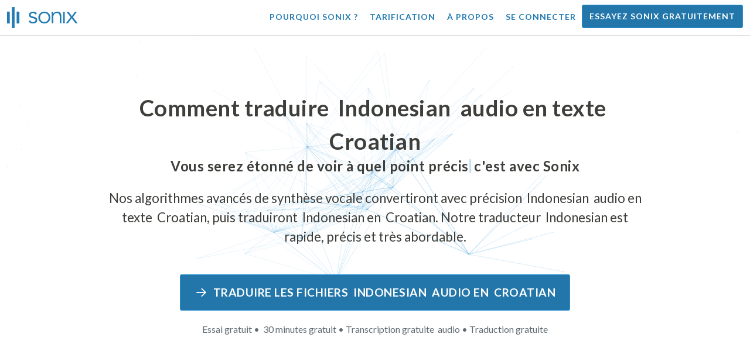

--- FILE ---
content_type: text/html; charset=utf-8
request_url: https://sonix.ai/fr/how-to-translate-indonesian-audio-to-croatian-text
body_size: 11861
content:
<!DOCTYPE html><html lang="fr"><head><title>Traduire  Indonesian  Audio en texte  Croatian | Traduction de haute qualité | Sonix</title><script>window.dataLayer = window.dataLayer || [];
dataLayer.push({'userId': ''});
dataLayer.push({'sonixId': ''});
dataLayer.push({'sonixIsCustomer': ''});</script><script>(function(w,d,s,l,i){w[l]=w[l]||[];w[l].push({'gtm.start': new Date().getTime(),event:'gtm.js'});var f=d.getElementsByTagName(s)[0], j=d.createElement(s),dl=l!='dataLayer'?'&l='+l:'';j.async=true;j.src= 'https://www.googletagmanager.com/gtm.js?id='+i+dl;f.parentNode.insertBefore(j,f); })(window,document,'script','dataLayer','GTM-TLWL6QS');</script><script>// Push pageview event after GTM loads
dataLayer.push({
  'event': 'page_view',
  'page_path': window.location.pathname,
  'page_title': document.title,
  'page_location': window.location.href
});</script><meta charset="utf-8" /><meta content="width=device-width, initial-scale=1, minimum-scale=1, shrink-to-fit=no" name="viewport" /><meta content="#237bb3" name="theme-color" /><meta content="Enfin, vous pouvez traduire rapidement  Indonesian  audio en texte  Croatian sans sacrifier la qualité. ✓ Cliquez pour découvrir ce que des millions d&#39;utilisateurs satisfaits de Sonix savent déjà." name="description" /><meta content="on" http-equiv="x-dns-prefetch-control" /><link href="//ajax.googleapis.com" rel="dns-prefetch" /><link href="//fonts.googleapis.com" rel="dns-prefetch" /><link href="//cdnjs.cloudflare.com" rel="dns-prefetch" /><link href="//www.googletagmanager.com" rel="dns-prefetch" /><link href="https://sonix.ai/fr/how-to-translate-indonesian-audio-to-croatian-text" rel="canonical" /><link href="https://sonix.ai/how-to-translate-indonesian-audio-to-croatian-text" hreflang="x-default" rel="alternate" /><link href="https://sonix.ai/how-to-translate-indonesian-audio-to-croatian-text" hreflang="en" rel="alternate" /><link href="https://sonix.ai/es/how-to-translate-indonesian-audio-to-croatian-text" hreflang="es" rel="alternate" /><link href="https://sonix.ai/de/how-to-translate-indonesian-audio-to-croatian-text" hreflang="de" rel="alternate" /><link href="https://sonix.ai/fr/how-to-translate-indonesian-audio-to-croatian-text" hreflang="fr" rel="alternate" /><link href="https://sonix.ai/ru/how-to-translate-indonesian-audio-to-croatian-text" hreflang="ru" rel="alternate" /><link href="https://sonix.ai/pt/how-to-translate-indonesian-audio-to-croatian-text" hreflang="pt" rel="alternate" /><link href="https://sonix.ai/nl/how-to-translate-indonesian-audio-to-croatian-text" hreflang="nl" rel="alternate" /><link href="https://sonix.ai/zh/how-to-translate-indonesian-audio-to-croatian-text" hreflang="zh" rel="alternate" /><link href="https://sonix.ai/tr/how-to-translate-indonesian-audio-to-croatian-text" hreflang="tr" rel="alternate" /><link href="https://sonix.ai/da/how-to-translate-indonesian-audio-to-croatian-text" hreflang="da" rel="alternate" /><link href="https://sonix.ai/ja/how-to-translate-indonesian-audio-to-croatian-text" hreflang="ja" rel="alternate" /><meta content="Traduire  Indonesian  Audio en texte  Croatian | Traduction de haute qualité | Sonix" itemprop="name" /><meta content="Enfin, vous pouvez traduire rapidement  Indonesian  audio en texte  Croatian sans sacrifier la qualité. ✓ Cliquez pour découvrir ce que des millions d&#39;utilisateurs satisfaits de Sonix savent déjà." itemprop="description" /><meta content="https://sonix.ai/sonix-share-image.jpg" itemprop="image" /><meta content="summary" name="twitter:card" /><meta content="@trysonix" name="twitter:site" /><meta content="Traduire  Indonesian  Audio en texte  Croatian | Traduction de haute qualité | Sonix" name="twitter:title" /><meta content="Enfin, vous pouvez traduire rapidement  Indonesian  audio en texte  Croatian sans sacrifier la qualité. ✓ Cliquez pour découvrir ce que des millions d&#39;utilisateurs satisfaits de Sonix savent déjà." name="twitter:description" /><meta content="@trysonix" name="twitter:creator" /><meta content="https://sonix.ai/sonix-share-image.jpg" name="twitter:image:src" /><meta content="Traduire  Indonesian  Audio en texte  Croatian | Traduction de haute qualité | Sonix" property="og:title" /><meta content="article" property="og:type" /><meta content="https://sonix.ai/fr/how-to-translate-indonesian-audio-to-croatian-text" property="og:url" /><meta content="https://sonix.ai/sonix-share-image.jpg" property="og:image" /><meta content="https://sonix.ai/sonix-share-image.jpg" property="og:image:secure_url" /><meta content="Enfin, vous pouvez traduire rapidement  Indonesian  audio en texte  Croatian sans sacrifier la qualité. ✓ Cliquez pour découvrir ce que des millions d&#39;utilisateurs satisfaits de Sonix savent déjà." property="og:description" /><meta content="Sonix" property="og:site_name" /><meta content="fr" property="og:locale" /><meta content="1013691755439806" property="fb:admins" /><script src="//d2wy8f7a9ursnm.cloudfront.net/v4/bugsnag.min.js"></script><script>window.bugsnagClient = bugsnag({
  apiKey: '93e57eeb3b18542fed46e12c5b7cd686',
  appVersion: '1.1',
  user: {"id":null,"name":null,"email":null}
})</script><script>/*! loadCSS. [c]2017 Filament Group, Inc. MIT License */
/* This file is meant as a standalone workflow for
- testing support for link[rel=preload]
- enabling async CSS loading in browsers that do not support rel=preload
- applying rel preload css once loaded, whether supported or not.
*/
(function (w) {
  "use strict";
  // rel=preload support test
  if (!w.loadCSS) {
    w.loadCSS = function () {
    };
  }
  // define on the loadCSS obj
  var rp = loadCSS.relpreload = {};
  // rel=preload feature support test
  // runs once and returns a function for compat purposes
  rp.support = (function () {
    var ret;
    try {
      ret = w.document.createElement("link").relList.supports("preload");
    } catch (e) {
      ret = false;
    }
    return function () {
      return ret;
    };
  })();

  // if preload isn't supported, get an asynchronous load by using a non-matching media attribute
  // then change that media back to its intended value on load
  rp.bindMediaToggle = function (link) {
    // remember existing media attr for ultimate state, or default to 'all'
    var finalMedia = link.media || "all";

    function enableStylesheet() {
      // unbind listeners
      if (link.addEventListener) {
        link.removeEventListener("load", enableStylesheet);
      } else if (link.attachEvent) {
        link.detachEvent("onload", enableStylesheet);
      }
      link.setAttribute("onload", null);
      link.media = finalMedia;
    }

    // bind load handlers to enable media
    if (link.addEventListener) {
      link.addEventListener("load", enableStylesheet);
    } else if (link.attachEvent) {
      link.attachEvent("onload", enableStylesheet);
    }

    // Set rel and non-applicable media type to start an async request
    // note: timeout allows this to happen async to let rendering continue in IE
    setTimeout(function () {
      link.rel = "stylesheet";
      link.media = "only x";
    });
    // also enable media after 3 seconds,
    // which will catch very old browsers (android 2.x, old firefox) that don't support onload on link
    setTimeout(enableStylesheet, 3000);
  };

  // loop through link elements in DOM
  rp.poly = function () {
    // double check this to prevent external calls from running
    if (rp.support()) {
      return;
    }
    var links = w.document.getElementsByTagName("link");
    for (var i = 0; i < links.length; i++) {
      var link = links[i];
      // qualify links to those with rel=preload and as=style attrs
      if (link.rel === "preload" && link.getAttribute("as") === "style" && !link.getAttribute("data-loadcss")) {
        // prevent rerunning on link
        link.setAttribute("data-loadcss", true);
        // bind listeners to toggle media back
        rp.bindMediaToggle(link);
      }
    }
  };

  // if unsupported, run the polyfill
  if (!rp.support()) {
    // run once at least
    rp.poly();

    // rerun poly on an interval until onload
    var run = w.setInterval(rp.poly, 500);
    if (w.addEventListener) {
      w.addEventListener("load", function () {
        rp.poly();
        w.clearInterval(run);
      });
    } else if (w.attachEvent) {
      w.attachEvent("onload", function () {
        rp.poly();
        w.clearInterval(run);
      });
    }
  }


  // commonjs
  if (typeof exports !== "undefined") {
    exports.loadCSS = loadCSS;
  }
  else {
    w.loadCSS = loadCSS;
  }
}(typeof global !== "undefined" ? global : this) );</script><script src="https://kit.fontawesome.com/ab8a76ed57.js" crossorigin="anonymous" async="async"></script><script>WebFontConfig = {
  google: { families: ['Lato:300,400,700', 'Roboto+Mono:400,700&display=swap'] }
};
(function(d) {
  var wf = d.createElement('script'), s = d.scripts[0];
  wf.src = 'https://ajax.googleapis.com/ajax/libs/webfont/1.6.26/webfont.js';
  wf.async = true;
  s.parentNode.insertBefore(wf, s);
})(document);</script><link href="/apple-touch-icon.png?v=7k4vWN7x9l" rel="apple-touch-icon" sizes="180x180" /><link href="/favicon-32x32.png?v=7k4vWN7x9l" rel="icon" sizes="32x32" type="image/png" /><link href="/favicon-16x16.png?v=7k4vWN7x9l" rel="icon" sizes="16x16" type="image/png" /><link href="/site.webmanifest?v=7k4vWN7x9l" rel="manifest" /><link color="#2276aa" href="/safari-pinned-tab.svg?v=7k4vWN7x9l" rel="mask-icon" /><link href="/favicon.ico?v=7k4vWN7x9l" rel="shortcut icon" /><meta content="Sonix" name="apple-mobile-web-app-title" /><meta content="Sonix" name="application-name" /><meta content="#2276aa" name="msapplication-TileColor" /><meta content="#ffffff" name="theme-color" /><link rel="stylesheet" href="/packs/css/corp-392b3191.css" media="screen" /><script src="/packs/js/corp-894ebef45500e496bcf6.js"></script><script async="" src="https://accounts.google.com/gsi/client"></script></head><body id="page--top"><noscript><iframe height="0" src="https://www.googletagmanager.com/ns.html?id=GTM-TLWL6QS" style="display:none;visibility:hidden" width="0"></iframe></noscript><div class="fixed-top corp-top"><nav class="navbar navbar-expand-md navbar-blue" role="navigation"><div class="container-fluid"><a class="navbar-brand" href="/?locale=fr"><img width="121px" height="36px" style="max-height: 2.25rem;" alt="Sonix Home | Transcrire automatiquement votre audio et vidéo avec la dernière technologie d&#39;intelligence artificielle" src="/packs/media/images/brand/sonix-logo-corp-blue-e410f51ea5d828c873016d7e925b9386.svg" /></a><button aria-controls="navbarNavDropdown" aria-expanded="false" aria-label="Toggle navigation" class="navbar-toggler navbar-toggler-right" data-bs-target="#navbarNavDropdown" data-bs-toggle="collapse" type="button"><span class="navbar-toggler-icon"></span></button><div class="collapse navbar-collapse" id="navbarNavDropdown"><ul class="navbar-nav"></ul><ul class="navbar-nav ms-auto"><li class="nav-item"><a class="nav-link" href="/fr/features">Pourquoi Sonix ?</a></li><li class="nav-item"><a class="nav-link" href="/fr/pricing">Tarification</a></li><li class="nav-item"><a class="nav-link" href="/fr/about">À propos</a></li><li class="nav-item"><a class="nav-link me-2" href="/accounts/sign_in?locale=fr">Se connecter</a></li><li class="nav-item"><a class="nav-link btn btn-cta" href="/accounts/sign_up?locale=fr">Essayez Sonix gratuitement</a></li></ul></div></div></nav></div><header><canvas class="sonix-dots"></canvas><div class="container fluid"><div class="row justify-content-center"><div class="col-sm-12 col-md-10"><div class="header--headline"><h2 class="cd-headline letters type mb-4 font--sans-serif"><span class="text--size-2400rem">Comment traduire  Indonesian  audio en texte  Croatian</span><br />Vous serez étonné de voir à quel point&nbsp;<span class="cd-words-wrapper"><b class="is-visible">&#32;jeûne</b><b>&#32;précis</b><b>&#32;abordable</b><b>&#32;facile</b><b>&#32;simple</b></span>&nbsp;c&#39;est avec Sonix</h2><p class="mb-4 text--size-1400rem">Nos algorithmes avancés de synthèse vocale convertiront avec précision  Indonesian  audio en texte  Croatian, puis traduiront  Indonesian en  Croatian. Notre traducteur  Indonesian est rapide, précis et très abordable.</p><div class="pt-4"><a class="btn btn-primary mb-1 py-3 px-4" href=""><span class="d-block text--size-1200rem"><i class="far fa-fw fa-arrow-right me-2"></i>Traduire les fichiers  Indonesian  audio en  Croatian</span></a><p class="d-block text--color-meta-dark text--size-1000rem mt-3">Essai gratuit •  30 minutes gratuit • Transcription gratuite  audio • Traduction gratuite</p></div></div></div></div></div></header><main><section class="section--box-shadow-none"><div class="container"><div class="row"><div class="col-sm-12"><div class="divider--title"><div class="divider--line"></div><div class="divider--title-content"><h1>Traduire  Indonesian  audio en texte  Croatian</h1></div><div class="divider--line"></div></div></div></div><div class="row justify-content-around mb-5"><div class="col-sm-12 col-md-6 col-lg-7 d-flex"><div class="align-self-center"><h2 class="font-style-h1 my-4 text--weight-700">Quatre étapes simples avec le convertisseur Sonix  Indonesian -to- Croatian  audio :</h2><ol><li class="ps-3"><h3>Téléchargez votre fichier  Indonesian  audio</h3><p>Commencez à traduire  Indonesian  audio en  Croatian en téléchargeant votre fichier  Indonesian  audio sur Sonix. Vous recevrez une transcription textuelle en  Indonesian en quelques minutes, en fonction de la longueur de votre fichier. Sonix prend en charge de nombreux formats de fichiers audio populaires.&nbsp;<a class="text--color" href="https://sonix.ai/?locale=fr">Sonix prend en charge de nombreux formats de fichiers  audio populaires.</a></p></li><li class="ps-3"><h3>Polissez la transcription du texte  Indonesian</h3><p>Passez quelques minutes dans notre puissant éditeur en ligne à nettoyer la transcription de  Indonesian automatiquement transcrite. Cela améliorera considérablement la précision de votre future traduction  Indonesian -to- Croatian. Le processus de traduction vocale devient plus précis grâce à cette simple étape.&nbsp;</p></li><li class="ps-3"><h3>Sélectionnez  Croatian dans le menu « Traduction »</h3><p>Nos modèles linguistiques avancés créeront rapidement une transcription en  Croatian pour vous en quelques minutes. Il prendra votre  Indonesian  audio, le convertira en texte  Croatian et vous fournira une transcription traduite que vous pourrez consulter et consulter avant de la télécharger. Traduisez rapidement les enregistrements vocaux grâce à une transcription qui capture avec précision votre message à chaque fois.&nbsp;</p></li><li class="ps-3"><h3>Peaufinez votre transcription finale de  Croatian</h3><p>Après avoir traduit un enregistrement  Indonesian en texte  Croatian, notre puissant éditeur vous aidera à nettoyer rapidement votre nouvelle transcription  Croatian grâce à notre affichage côte à côte. Cliquez sur l&#39;icône en forme de globe pour afficher la transcription originale de  Indonesian à côté de la transcription  Croatian récemment traduite. Cela vous permettra de parcourir rapidement le texte de notre site et de trouver les problèmes que vous pouvez résoudre, pour obtenir un excellent résultat final que vous pourrez télécharger immédiatement sur votre appareil.&nbsp;</p></li></ol></div></div><div class="col-sm-12 col-md-6 col-lg-5"><div class="img-fluid px-5 px-md-0 py-5"><object aria-label="Animation : Sonix traduit automatiquement vos transcriptions en  %{language_count} + langues. Traduction rapide, précise et abordable." data="/packs/media/images/corp/illustrations/homepage/sonix-svganimate-translation-90d21ce2a8cbffdd7a8e7a236b605792.svg" id="animatesvg-translation" onload="translationSvgLoaded()" type="image/svg+xml"></object></div><script>function translationSvgLoaded() {
  anime({
    targets: Array.from(document.getElementById("animatesvg-translation").contentDocument.querySelectorAll(".animate line, .animate path")),
    strokeDashoffset: [anime.setDashoffset, 0],
    easing: 'easeInOutSine',
    duration: 600,
    delay: function (el, i) {
      return i * 100
    },
    direction: 'alternate',
    endDelay: 200,
    loop: true
  });
}</script></div></div></div><div class="container section--article mb-5"><div class="row"><div class="col-sm-12"><div class="divider--title"><div class="divider--line"></div><div class="divider--title-content"><h2>Questions fréquemment posées :  Indonesian -to- Croatian</h2></div><div class="divider--line"></div></div></div></div><div class="row justify-content-around"><div class="col-sm-12 col-md-6 col-lg-7 d-flex"><div class="align-self-center"><h3>Quels sont les avantages de traduire  Indonesian  audio en  Croatian ?</h3><p>La traduction audio peut être utilisée pour traduire de  Indonesian vers  Croatian, ainsi que de toute autre langue vers  Croatian. La traduction audio peut vous permettre d&#39;apprendre des langues en écoutant sans avoir à lire. Essentiellement, vous entendez les locuteurs natifs parler la langue au lieu de simplement la lire comme s&#39;il s&#39;agissait d&#39;une traduction audio en direct d&#39;un locuteur parlant couramment. Lorsque vous utilisez Sonix pour traduire des fichiers audio de l&#39;espagnol vers l&#39;anglais, cela rationalise l&#39;ensemble du processus.</p><p>Avec la traduction  Indonesian -to- Croatian translation  audio à portée de main, vous pouvez éliminer efficacement les barrières linguistiques, améliorant ainsi votre compréhension et votre fluidité. C&#39;est un avantage important de la traduction de  Indonesian  audio en  Croatian si vous ne maîtrisez pas bien la forme écrite d&#39;une langue mais souhaitez mieux la comprendre.</p><p>L&#39;utilisation des outils de Sonix pour traduire  Indonesian en  Croatian  audio vous permettra d&#39;apprendre de nouvelles phrases tout en continuant à développer vos compétences en traduction. En même temps, il vous offrira une expérience rapide et pratique, en produisant une traduction  Indonesian -to- Croatian  audio de haute qualité en une fraction du temps qu&#39;il faudrait pour travailler avec des traducteurs. Vous pouvez également utiliser Sonix si vous avez besoin d&#39;un traducteur vocal  Indonesian -to- Croatian facile à utiliser pour votre enregistrement  audio. Il offre une expérience riche en fonctionnalités qui produira une traduction de qualité supérieure d&#39;une conversation ou d&#39;un discours en un instant.</p><h3>Pourquoi utiliser un service de traduction  audio professionnel tel que Sonix ?</h3><p>Déterminer comment convertir  Indonesian en texte  Croatian peut s&#39;avérer difficile, en particulier lorsqu&#39;il existe des expressions idiomatiques ou des expressions vocales dans la langue d&#39;origine que vous ne trouverez peut-être pas dans un dictionnaire. Pour être en mesure de créer une traduction précise et facile à suivre du mot prononcé, il est important que vous sachiez comment analyser, décoder et traduire l&#39;audio. L&#39;utilisation d&#39;un traducteur audio professionnel  Croatian tel que Sonix vous permet de mieux comprendre la voix à traduire et de créer ainsi un contenu de meilleure qualité. L&#39;utilisation d&#39;un traducteur  audio riche en fonctionnalités pour  Indonesian -to- Croatian garantit également que la traduction sera correcte et préservera l&#39;intégrité de l&#39;audio d&#39;origine.</p><p>Si vous souhaitez traduire  Indonesian - Croatian  audio, Sonix vous fournira un moyen éprouvé d&#39;obtenir des traductions de qualité de manière constante. Vous aurez accès à une liste d&#39;outils qui vous aideront à traduire rapidement  audio de  Indonesian vers  Croatian, accélérant ainsi votre travail. De plus, nous facilitons l&#39;enregistrement et le téléchargement du texte traduit sur votre ordinateur. Notre système apprend en permanence à mieux écouter vos conversations réelles et à comprendre les habitudes de parole afin de rendre vos résultats aussi précis que possible. Si vous recherchez le meilleur outil pour traduire avec précision  audio à chaque fois du texte  Indonesian en  Croatian texte, Sonix est la solution.</p><h3>Combien de temps faut-il pour traduire  Indonesian en texte  Croatian ?</h3><p>Alors, combien de temps faudra-t-il pour traduire  Indonesian en  Croatian  audio ? Le processus de traduction réel de  audio est simple et rapide. Pour traduire  Indonesian en  Croatian, il vous suffit de télécharger le fichier  audio que vous souhaitez traduire sur le site Web de Sonix, et votre traduction terminée sera créée rapidement. Cependant, il est important de garder à l&#39;esprit que la durée exacte de la transcription dépend de la qualité et de la durée du fichier  audio que vous chargez sur notre système. Une fois que vous aurez commencé, vous verrez rapidement à quelle vitesse le logiciel fonctionne lorsqu&#39;il s&#39;agit de  audio de différentes longueurs. Rassurez-vous, quel que soit le  audio, notre traducteur  Indonesian peut le gérer !</p><h3>Sonix dispose-t-il d&#39;outils d&#39;édition et de polissage ?</h3><p>Oui, Sonix propose une suite complète d&#39;outils d&#39;édition et de polissage pour transcrire  audio à partir de différentes langues. Nos services de traduction et nos outils de transcription sont particulièrement utiles pour traduire des fichiers  audio de  Indonesian vers  Croatian et dans d&#39;autres langues avec une meilleure précision. Notre puissante plateforme de traduction  Indonesian -to- Croatian  audio constitue une solution polyvalente répondant à vos besoins de traduction.</p></div></div></div></div><div class="container py-5"><div class="row justify-content-center"><div class="col-sm-12 divider--title"><div class="divider--line"></div><div class="divider--title-content"><h2>Transcrivez les fichiers  Indonesian  audio puis traduisez-les en  Croatian&#32;<img draggable="false" title=":rocket:" alt="🚀" src="https://cdnjs.cloudflare.com/ajax/libs/twemoji/11.1.0/2/svg/1f680.svg" class="emoji"></h2></div><div class="divider--line"></div></div><div class="col-sm-12 col-md-8 text-center my-4"><p class="text--size-1100rem">Sonix transcrit et traduit automatiquement vos fichiers audio/vidéo en  53+ langues. Recherchez, modifiez et partagez facilement vos fichiers multimédia.&nbsp;Sonix dispose d'un traducteur avancé  Indonesian  audio classé comme la meilleure plateforme de traduction en  2026, permettant aux utilisateurs de transcrire rapidement  Indonesian en  Croatian. Vous devez choisir le logiciel Sonix pour traduire  Indonesian  audio en texte  Croatian.&nbsp;Rapide, précis et abordable. Des millions d&#39;utilisateurs de partout dans le monde.</p><div class="py-3"><a class="btn btn-primary mb-1 py-3" href="/accounts/sign_up?locale=fr"><span class="d-block text--size-1200rem"><i class="far fa-fw fa-arrow-right me-2"></i>Traduisez les fichiers  Indonesian  audio vers  Croatian dès aujourd&#39;hui</span></a><p class="d-block">Essai gratuit •  30 minutes gratuit •  Audio transcription et traduction incluses</p></div></div></div></div><div class="container mb-5"><div class="row"><div class="col-sm-12"><div class="divider--title"><div class="divider--line"></div><div class="divider--title-content"><h2>Sonix traduit également  Indonesian  audio dans de nombreuses autres langues&nbsp;<img draggable="false" title=":speech_balloon:" alt="💬" src="https://cdnjs.cloudflare.com/ajax/libs/twemoji/11.1.0/2/svg/1f4ac.svg" class="emoji"></h2></div><div class="divider--line"></div></div></div></div><div class="row"><div class="col-sm-12 py-3"><div class="row row-cols-2 row-cols-lg-4 g-2 g-lg-3"><div class="col"><div class="card p-2"><a class="text--color text--weight-700" title="Comment traduire rapidement et précisément votre  Indonesian  audio en  Arabic avec Sonix" href="/fr/how-to-translate-indonesian-audio-to-arabic-text">Arabic<i class="flag-icon ms-2 shadow--box-sm flag-icon-arableague"></i></a></div></div><div class="col"><div class="card p-2"><a class="text--color text--weight-700" title="Comment traduire rapidement et précisément votre  Indonesian  audio en  Belarusian avec Sonix" href="/fr/how-to-translate-indonesian-audio-to-belarusian-text">Belarusian<i class="flag-icon ms-2 shadow--box-sm flag-icon-by"></i></a></div></div><div class="col"><div class="card p-2"><a class="text--color text--weight-700" title="Comment traduire rapidement et précisément votre  Indonesian  audio en  Bulgarian avec Sonix" href="/fr/how-to-translate-indonesian-audio-to-bulgarian-text">Bulgarian<i class="flag-icon ms-2 shadow--box-sm flag-icon-bg"></i></a></div></div><div class="col"><div class="card p-2"><a class="text--color text--weight-700" title="Comment traduire rapidement et précisément votre  Indonesian  audio en  Bengali avec Sonix" href="/fr/how-to-translate-indonesian-audio-to-bengali-text">Bengali<i class="flag-icon ms-2 shadow--box-sm flag-icon-bd"></i><i class="flag-icon ms-2 shadow--box-sm flag-icon-in"></i></a></div></div><div class="col"><div class="card p-2"><a class="text--color text--weight-700" title="Comment traduire rapidement et précisément votre  Indonesian  audio en  Catalan avec Sonix" href="/fr/how-to-translate-indonesian-audio-to-catalan-text">Catalan<i class="flag-icon ms-2 shadow--box-sm flag-icon-es-ct"></i></a></div></div><div class="col"><div class="card p-2"><a class="text--color text--weight-700" title="Comment traduire rapidement et précisément votre  Indonesian  audio en  Czech avec Sonix" href="/fr/how-to-translate-indonesian-audio-to-czech-text">Czech<i class="flag-icon ms-2 shadow--box-sm flag-icon-cz"></i></a></div></div><div class="col"><div class="card p-2"><a class="text--color text--weight-700" title="Comment traduire rapidement et précisément votre  Indonesian  audio en  Welsh avec Sonix" href="/fr/how-to-translate-indonesian-audio-to-welsh-text">Welsh<i class="flag-icon ms-2 shadow--box-sm flag-icon-gb-wls"></i></a></div></div><div class="col"><div class="card p-2"><a class="text--color text--weight-700" title="Comment traduire rapidement et précisément votre  Indonesian  audio en  Danish avec Sonix" href="/fr/how-to-translate-indonesian-audio-to-danish-text">Danish<i class="flag-icon ms-2 shadow--box-sm flag-icon-dk"></i></a></div></div><div class="col"><div class="card p-2"><a class="text--color text--weight-700" title="Comment traduire rapidement et précisément votre  Indonesian  audio en  German avec Sonix" href="/fr/how-to-translate-indonesian-audio-to-german-text">German<i class="flag-icon ms-2 shadow--box-sm flag-icon-de"></i></a></div></div><div class="col"><div class="card p-2"><a class="text--color text--weight-700" title="Comment traduire rapidement et précisément votre  Indonesian  audio en  Greek avec Sonix" href="/fr/how-to-translate-indonesian-audio-to-greek-text">Greek<i class="flag-icon ms-2 shadow--box-sm flag-icon-gr"></i></a></div></div><div class="col"><div class="card p-2"><a class="text--color text--weight-700" title="Comment traduire rapidement et précisément votre  Indonesian  audio en  English avec Sonix" href="/fr/how-to-translate-indonesian-audio-to-english-text">English<i class="flag-icon ms-2 shadow--box-sm flag-icon-us"></i><i class="flag-icon ms-2 shadow--box-sm flag-icon-gb"></i><i class="flag-icon ms-2 shadow--box-sm flag-icon-au"></i><i class="flag-icon ms-2 shadow--box-sm flag-icon-ca"></i></a></div></div><div class="col"><div class="card p-2"><a class="text--color text--weight-700" title="Comment traduire rapidement et précisément votre  Indonesian  audio en  Spanish avec Sonix" href="/fr/how-to-translate-indonesian-audio-to-spanish-text">Spanish<i class="flag-icon ms-2 shadow--box-sm flag-icon-es"></i><i class="flag-icon ms-2 shadow--box-sm flag-icon-mx"></i><i class="flag-icon ms-2 shadow--box-sm flag-icon-ar"></i><i class="flag-icon ms-2 shadow--box-sm flag-icon-co"></i></a></div></div><div class="col"><div class="card p-2"><a class="text--color text--weight-700" title="Comment traduire rapidement et précisément votre  Indonesian  audio en  Estonian avec Sonix" href="/fr/how-to-translate-indonesian-audio-to-estonian-text">Estonian<i class="flag-icon ms-2 shadow--box-sm flag-icon-ee"></i></a></div></div><div class="col"><div class="card p-2"><a class="text--color text--weight-700" title="Comment traduire rapidement et précisément votre  Indonesian  audio en  Basque avec Sonix" href="/fr/how-to-translate-indonesian-audio-to-basque-text">Basque<i class="flag-icon ms-2 shadow--box-sm flag-icon-es"></i></a></div></div><div class="col"><div class="card p-2"><a class="text--color text--weight-700" title="Comment traduire rapidement et précisément votre  Indonesian  audio en  Persian avec Sonix" href="/fr/how-to-translate-indonesian-audio-to-persian-text">Persian<i class="flag-icon ms-2 shadow--box-sm flag-icon-ir"></i></a></div></div><div class="col"><div class="card p-2"><a class="text--color text--weight-700" title="Comment traduire rapidement et précisément votre  Indonesian  audio en  Finnish avec Sonix" href="/fr/how-to-translate-indonesian-audio-to-finnish-text">Finnish<i class="flag-icon ms-2 shadow--box-sm flag-icon-fi"></i></a></div></div><div class="col"><div class="card p-2"><a class="text--color text--weight-700" title="Comment traduire rapidement et précisément votre  Indonesian  audio en  French avec Sonix" href="/fr/how-to-translate-indonesian-audio-to-french-text">French<i class="flag-icon ms-2 shadow--box-sm flag-icon-fr"></i><i class="flag-icon ms-2 shadow--box-sm flag-icon-ca"></i></a></div></div><div class="col"><div class="card p-2"><a class="text--color text--weight-700" title="Comment traduire rapidement et précisément votre  Indonesian  audio en  Hebrew avec Sonix" href="/fr/how-to-translate-indonesian-audio-to-hebrew-text">Hebrew<i class="flag-icon ms-2 shadow--box-sm flag-icon-il"></i></a></div></div><div class="col"><div class="card p-2"><a class="text--color text--weight-700" title="Comment traduire rapidement et précisément votre  Indonesian  audio en  Hindi avec Sonix" href="/fr/how-to-translate-indonesian-audio-to-hindi-text">Hindi<i class="flag-icon ms-2 shadow--box-sm flag-icon-in"></i></a></div></div><div class="col"><div class="card p-2"><a class="text--color text--weight-700" title="Comment traduire rapidement et précisément votre  Indonesian  audio en  Croatian avec Sonix" href="/fr/how-to-translate-indonesian-audio-to-croatian-text">Croatian<i class="flag-icon ms-2 shadow--box-sm flag-icon-hr"></i></a></div></div><div class="col"><div class="card p-2"><a class="text--color text--weight-700" title="Comment traduire rapidement et précisément votre  Indonesian  audio en  Hungarian avec Sonix" href="/fr/how-to-translate-indonesian-audio-to-hungarian-text">Hungarian<i class="flag-icon ms-2 shadow--box-sm flag-icon-hu"></i></a></div></div><div class="col"><div class="card p-2"><a class="text--color text--weight-700" title="Comment traduire rapidement et précisément votre  Indonesian  audio en  Armenian avec Sonix" href="/fr/how-to-translate-indonesian-audio-to-armenian-text">Armenian<i class="flag-icon ms-2 shadow--box-sm flag-icon-am"></i></a></div></div><div class="col"><div class="card p-2"><a class="text--color text--weight-700" title="Comment traduire rapidement et précisément votre  Indonesian  audio en  Italian avec Sonix" href="/fr/how-to-translate-indonesian-audio-to-italian-text">Italian<i class="flag-icon ms-2 shadow--box-sm flag-icon-it"></i></a></div></div><div class="col"><div class="card p-2"><a class="text--color text--weight-700" title="Comment traduire rapidement et précisément votre  Indonesian  audio en  Japanese avec Sonix" href="/fr/how-to-translate-indonesian-audio-to-japanese-text">Japanese<i class="flag-icon ms-2 shadow--box-sm flag-icon-jp"></i></a></div></div><div class="col"><div class="card p-2"><a class="text--color text--weight-700" title="Comment traduire rapidement et précisément votre  Indonesian  audio en  Korean avec Sonix" href="/fr/how-to-translate-indonesian-audio-to-korean-text">Korean<i class="flag-icon ms-2 shadow--box-sm flag-icon-kr"></i></a></div></div><div class="col"><div class="card p-2"><a class="text--color text--weight-700" title="Comment traduire rapidement et précisément votre  Indonesian  audio en  Lithuanian avec Sonix" href="/fr/how-to-translate-indonesian-audio-to-lithuanian-text">Lithuanian<i class="flag-icon ms-2 shadow--box-sm flag-icon-lt"></i></a></div></div><div class="col"><div class="card p-2"><a class="text--color text--weight-700" title="Comment traduire rapidement et précisément votre  Indonesian  audio en  Latvian avec Sonix" href="/fr/how-to-translate-indonesian-audio-to-latvian-text">Latvian<i class="flag-icon ms-2 shadow--box-sm flag-icon-lv"></i></a></div></div><div class="col"><div class="card p-2"><a class="text--color text--weight-700" title="Comment traduire rapidement et précisément votre  Indonesian  audio en  Mongolian avec Sonix" href="/fr/how-to-translate-indonesian-audio-to-mongolian-text">Mongolian<i class="flag-icon ms-2 shadow--box-sm flag-icon-mn"></i></a></div></div><div class="col"><div class="card p-2"><a class="text--color text--weight-700" title="Comment traduire rapidement et précisément votre  Indonesian  audio en  Marathi avec Sonix" href="/fr/how-to-translate-indonesian-audio-to-marathi-text">Marathi<i class="flag-icon ms-2 shadow--box-sm flag-icon-mr"></i></a></div></div><div class="col"><div class="card p-2"><a class="text--color text--weight-700" title="Comment traduire rapidement et précisément votre  Indonesian  audio en  Malay avec Sonix" href="/fr/how-to-translate-indonesian-audio-to-malay-text">Malay<i class="flag-icon ms-2 shadow--box-sm flag-icon-my"></i></a></div></div><div class="col"><div class="card p-2"><a class="text--color text--weight-700" title="Comment traduire rapidement et précisément votre  Indonesian  audio en  Dutch avec Sonix" href="/fr/how-to-translate-indonesian-audio-to-dutch-text">Dutch<i class="flag-icon ms-2 shadow--box-sm flag-icon-nl"></i></a></div></div><div class="col"><div class="card p-2"><a class="text--color text--weight-700" title="Comment traduire rapidement et précisément votre  Indonesian  audio en  Norwegian avec Sonix" href="/fr/how-to-translate-indonesian-audio-to-norwegian-text">Norwegian<i class="flag-icon ms-2 shadow--box-sm flag-icon-no"></i></a></div></div><div class="col"><div class="card p-2"><a class="text--color text--weight-700" title="Comment traduire rapidement et précisément votre  Indonesian  audio en  Polish avec Sonix" href="/fr/how-to-translate-indonesian-audio-to-polish-text">Polish<i class="flag-icon ms-2 shadow--box-sm flag-icon-pl"></i></a></div></div><div class="col"><div class="card p-2"><a class="text--color text--weight-700" title="Comment traduire rapidement et précisément votre  Indonesian  audio en  Portuguese avec Sonix" href="/fr/how-to-translate-indonesian-audio-to-portuguese-text">Portuguese<i class="flag-icon ms-2 shadow--box-sm flag-icon-pt"></i><i class="flag-icon ms-2 shadow--box-sm flag-icon-br"></i></a></div></div><div class="col"><div class="card p-2"><a class="text--color text--weight-700" title="Comment traduire rapidement et précisément votre  Indonesian  audio en  Portuguese (Brazilian) avec Sonix" href="/fr/how-to-translate-indonesian-audio-to-portuguese-brazilian-text">Portuguese (Brazilian)<i class="flag-icon ms-2 shadow--box-sm flag-icon-br"></i></a></div></div><div class="col"><div class="card p-2"><a class="text--color text--weight-700" title="Comment traduire rapidement et précisément votre  Indonesian  audio en  Portuguese (Excluding Brazilian Portuguese) avec Sonix" href="/fr/how-to-translate-indonesian-audio-to-portuguese-excluding-brazilian-portuguese-text">Portuguese (Excluding Brazilian Portuguese)<i class="flag-icon ms-2 shadow--box-sm flag-icon-pt"></i></a></div></div><div class="col"><div class="card p-2"><a class="text--color text--weight-700" title="Comment traduire rapidement et précisément votre  Indonesian  audio en  Romanian avec Sonix" href="/fr/how-to-translate-indonesian-audio-to-romanian-text">Romanian<i class="flag-icon ms-2 shadow--box-sm flag-icon-ro"></i></a></div></div><div class="col"><div class="card p-2"><a class="text--color text--weight-700" title="Comment traduire rapidement et précisément votre  Indonesian  audio en  Russian avec Sonix" href="/fr/how-to-translate-indonesian-audio-to-russian-text">Russian<i class="flag-icon ms-2 shadow--box-sm flag-icon-ru"></i></a></div></div><div class="col"><div class="card p-2"><a class="text--color text--weight-700" title="Comment traduire rapidement et précisément votre  Indonesian  audio en  Slovak avec Sonix" href="/fr/how-to-translate-indonesian-audio-to-slovak-text">Slovak<i class="flag-icon ms-2 shadow--box-sm flag-icon-sk"></i></a></div></div><div class="col"><div class="card p-2"><a class="text--color text--weight-700" title="Comment traduire rapidement et précisément votre  Indonesian  audio en  Slovenian avec Sonix" href="/fr/how-to-translate-indonesian-audio-to-slovenian-text">Slovenian<i class="flag-icon ms-2 shadow--box-sm flag-icon-si"></i></a></div></div><div class="col"><div class="card p-2"><a class="text--color text--weight-700" title="Comment traduire rapidement et précisément votre  Indonesian  audio en  Serbian avec Sonix" href="/fr/how-to-translate-indonesian-audio-to-serbian-text">Serbian<i class="flag-icon ms-2 shadow--box-sm flag-icon-rs"></i></a></div></div><div class="col"><div class="card p-2"><a class="text--color text--weight-700" title="Comment traduire rapidement et précisément votre  Indonesian  audio en  Swedish avec Sonix" href="/fr/how-to-translate-indonesian-audio-to-swedish-text">Swedish<i class="flag-icon ms-2 shadow--box-sm flag-icon-se"></i></a></div></div><div class="col"><div class="card p-2"><a class="text--color text--weight-700" title="Comment traduire rapidement et précisément votre  Indonesian  audio en  Swahili avec Sonix" href="/fr/how-to-translate-indonesian-audio-to-swahili-text">Swahili<i class="flag-icon ms-2 shadow--box-sm flag-icon-tz"></i><i class="flag-icon ms-2 shadow--box-sm flag-icon-ke"></i><i class="flag-icon ms-2 shadow--box-sm flag-icon-ug"></i><i class="flag-icon ms-2 shadow--box-sm flag-icon-cd"></i></a></div></div><div class="col"><div class="card p-2"><a class="text--color text--weight-700" title="Comment traduire rapidement et précisément votre  Indonesian  audio en  Tamil avec Sonix" href="/fr/how-to-translate-indonesian-audio-to-tamil-text">Tamil<i class="flag-icon ms-2 shadow--box-sm flag-icon-lk"></i><i class="flag-icon ms-2 shadow--box-sm flag-icon-in"></i></a></div></div><div class="col"><div class="card p-2"><a class="text--color text--weight-700" title="Comment traduire rapidement et précisément votre  Indonesian  audio en  Thai avec Sonix" href="/fr/how-to-translate-indonesian-audio-to-thai-text">Thai<i class="flag-icon ms-2 shadow--box-sm flag-icon-th"></i></a></div></div><div class="col"><div class="card p-2"><a class="text--color text--weight-700" title="Comment traduire rapidement et précisément votre  Indonesian  audio en  Tagalog avec Sonix" href="/fr/how-to-translate-indonesian-audio-to-tagalog-text">Tagalog<i class="flag-icon ms-2 shadow--box-sm flag-icon-ph"></i></a></div></div><div class="col"><div class="card p-2"><a class="text--color text--weight-700" title="Comment traduire rapidement et précisément votre  Indonesian  audio en  Turkish avec Sonix" href="/fr/how-to-translate-indonesian-audio-to-turkish-text">Turkish<i class="flag-icon ms-2 shadow--box-sm flag-icon-tr"></i></a></div></div><div class="col"><div class="card p-2"><a class="text--color text--weight-700" title="Comment traduire rapidement et précisément votre  Indonesian  audio en  Uyghur avec Sonix" href="/fr/how-to-translate-indonesian-audio-to-uyghur-text">Uyghur<i class="flag-icon ms-2 shadow--box-sm flag-icon-ug"></i></a></div></div><div class="col"><div class="card p-2"><a class="text--color text--weight-700" title="Comment traduire rapidement et précisément votre  Indonesian  audio en  Ukrainian avec Sonix" href="/fr/how-to-translate-indonesian-audio-to-ukrainian-text">Ukrainian<i class="flag-icon ms-2 shadow--box-sm flag-icon-ua"></i></a></div></div><div class="col"><div class="card p-2"><a class="text--color text--weight-700" title="Comment traduire rapidement et précisément votre  Indonesian  audio en  Urdu avec Sonix" href="/fr/how-to-translate-indonesian-audio-to-urdu-text">Urdu<i class="flag-icon ms-2 shadow--box-sm flag-icon-pk"></i><i class="flag-icon ms-2 shadow--box-sm flag-icon-in"></i></a></div></div><div class="col"><div class="card p-2"><a class="text--color text--weight-700" title="Comment traduire rapidement et précisément votre  Indonesian  audio en  Vietnamese avec Sonix" href="/fr/how-to-translate-indonesian-audio-to-vietnamese-text">Vietnamese<i class="flag-icon ms-2 shadow--box-sm flag-icon-vn"></i></a></div></div><div class="col"><div class="card p-2"><a class="text--color text--weight-700" title="Comment traduire rapidement et précisément votre  Indonesian  audio en  Chinese (Simplified) avec Sonix" href="/fr/how-to-translate-indonesian-audio-to-chinese-simplified-text">Chinese (Simplified)<i class="flag-icon ms-2 shadow--box-sm flag-icon-cn"></i><i class="flag-icon ms-2 shadow--box-sm flag-icon-tw"></i><i class="flag-icon ms-2 shadow--box-sm flag-icon-hk"></i></a></div></div><div class="col"><div class="card p-2"><a class="text--color text--weight-700" title="Comment traduire rapidement et précisément votre  Indonesian  audio en  Chinese (Traditional) avec Sonix" href="/fr/how-to-translate-indonesian-audio-to-chinese-traditional-text">Chinese (Traditional)<i class="flag-icon ms-2 shadow--box-sm flag-icon-cn"></i><i class="flag-icon ms-2 shadow--box-sm flag-icon-tw"></i><i class="flag-icon ms-2 shadow--box-sm flag-icon-hk"></i></a></div></div></div></div></div></div></section></main><div class="empty"></div><div class="container-fluid py-5 bgcolor--fc-glass border-top--meta-light"><div class="container"><div class="row justify-content-center mt-5"><div class="col-4 col-md-3 col-lg-2"><img class="img-fluid img-border rounded-circle" alt="Laissez notre équipe de support vous aider à répondre à toutes vos questions de transcription automatisée. Photo : Christine Lee" src="/packs/media/images/corp/people/customer-support-christine-lee-phone-e78e391b873e242d3acd257edcd11f49.jpg" /></div><div class="col-8 col-md-6 col-lg-5"><p>Transcrivez et traduisez en toute confiance, en sachant que vous êtes soutenu par notre équipe primée, prête à répondre à vos questions.&nbsp;Obtenez de l&#39;aide immédiate en visitant notre&nbsp;<a class="text--color" href="https://help.sonix.ai/en/">Centre d&#39;aide</a>, <a class="text--color" href="/resources/?locale=fr">ressources</a>, <a class="text--color" href="/fr/step-by-step-tutorials">tutoriels</a>, <a class="text--color" href="/fr/introduction-to-sonix">et Introduction aux vidéos Sonix</a>.</p><p class="mt-4"><a class="link--arrow-right text--weight-700" href="https://help.sonix.ai/en/">Visitez notre centre d&#39;aide</a></p></div></div><div class="row mt-5"><div class="col-sm-12"><div class="divider--title"><div class="divider--line"></div><div class="divider--title-content"><h2>Vous pourriez être intéressé par&nbsp;<img draggable="false" title=":thinking_face:" alt="🤔" src="https://cdnjs.cloudflare.com/ajax/libs/twemoji/11.1.0/2/svg/1f914.svg" class="emoji"></h2></div><div class="divider--line"></div></div></div></div><ul class="row justify-content-center list-unstyled pb-5"><li class="col-sm-12 col-md-4"><p class="text-center"><a class="text--color-meta" href="/fr/how-to-place-subtitles-in-a-zoom-recording">Comment ajouter des sous-titres à mon enregistrement Zoom ?</a></p></li><li class="col-sm-12 col-md-4"><p class="text-center"><a class="text--color-meta" href="/fr/how-to-convert-ogg-to-docx">Qu&#39;est-ce qu&#39;un fichier ogg</a></p></li><li class="col-sm-12 col-md-4"><p class="text-center"><a class="text--color-meta" href="/articles/how-to-remove-background-audio-noise?locale=fr">Comment supprimer le bruit de fond de ma vidéo</a></p></li><li class="col-sm-12 col-md-4"><p class="text-center"><a class="text--color-meta" href="https://sonix.ai/resources/phone-call-transcription/">Comment enregistrer un appel téléphonique</a></p></li><li class="col-sm-12 col-md-4"><p class="text-center"><a class="text--color-meta" href="/fr/how-to-convert-mts-to-srt">Qu&#39;est-ce qu&#39;un fichier mts</a></p></li><li class="col-sm-12 col-md-4"><p class="text-center"><a class="text--color-meta" href="https://sonix.ai/resources/how-to-record-meeting-minutes/">Comment rédiger un compte rendu de réunion</a></p></li></ul></div></div><footer><div class="container-fluid"><div class="container py-5"><div class="row py-4"><div class="col-sm-6 col-lg-3 py-2 mb-4"><h4 class="mt-0 mb-2">Présentation du produit</h4><ul><li><a href="/fr/features">Fonctionnalités</a></li><li><a href="/fr/fast-transcription">Transcription rapide</a></li><li><a href="/fr/verbatim-transcription">Transcription textuelle</a></li><li><a href="/fr/real-time-transcription">Transcription en temps réel</a></li><li><a href="/fr/medical-transcription">Transcription médicale</a></li></ul></div><div class="col-sm-6 col-lg-3 py-2 mb-4"><h4 class="mt-0 mb-2">Caractéristiques du produit</h4><ul><li><a href="/fr/features/ai-analysis">Outils d&#39;analyse d&#39;IA</a></li><li><a href="/fr/automated-transcription">Logiciel de transcription automatique</a></li><li><a href="/fr/seo-friendly-media-player">Lecteur multimédia respectueux de la SEO</a></li><li><a href="/fr/automated-subtitles-and-captions">Ajouter des sous-titres à la vidéo</a></li><li><a href="/fr/transcribe-youtube-videos">Transcrivez des vidéos YouTube</a></li><li><a href="/transcriptionists?locale=fr">Nettoyage des transcriptions</a></li></ul></div><div class="col-sm-6 col-lg-3 py-2 mb-4"><h4 class="mt-0 mb-2">En savoir plus</h4><ul><li><a href="/fr/pricing">Tarification</a></li><li><a href="/customers?locale=fr">Clients</a></li><li><a href="/testimonials?locale=fr">Témoignages</a></li><li><a href="/why-transcribe?locale=fr">Cinq raisons de transcrire</a></li><li><a href="/how-to-capture-great-audio?locale=fr">Comment capturer un excellent son</a></li></ul></div><div class="col-sm-6 col-lg-3 py-2 mb-4"><h4 class="mt-0 mb-2">Assistance</h4><ul><li><a href="/fr/introduction-to-sonix">Présentation de Sonix</a></li><li><a href="/fr/faq">Foire aux questions</a></li><li><a href="/resources/?locale=fr">Ressources</a></li><li><a href="https://help.sonix.ai/en/">Centre d&#39;aide</a></li></ul></div><div class="col-sm-6 col-lg-3 py-2 mb-4"><h4 class="mb-2">Sonix Legal</h4><ul><li><a href="/fr/legal">Aperçu juridique</a></li><li><a href="/fr/legal/features">Caractéristiques légales</a></li><li><a href="/fr/legal/pricing">Tarification légale</a></li><li><a href="/fr/legal/contact-legal-sales">Contactez le service des ventes légales</a></li></ul><h4 class="mt-4 mb-2">Cas d&#39;utilisation légaux</h4><ul><li><a href="/fr/lawyers">Sténographes judiciaires</a></li><li><a href="/fr/lawyers">Investigateurs</a></li><li><a href="/fr/lawyers">Avocats</a></li><li><a href="/fr/legal-firms">Cabinets juridiques</a></li></ul></div><div class="col-sm-6 col-lg-3 py-2 mb-4"><h4 class="mb-2">Pour les professionnels</h4><ul><li><a href="/fr/journalists">Journalistes</a></li><li><a href="/fr/researchers">Chercheurs</a></li><li><a href="/fr/video">Producteurs vidéo</a></li><li><a href="/fr/podcasters">Podcasters</a></li><li><a href="/fr/coaches">Coachs</a></li><li><a href="/fr/students">Étudiants</a></li><li><a href="/fr/marketers">Marketeurs</a></li><li><a href="/fr/filmmakers">Cinéastes</a></li></ul></div><div class="col-sm-6 col-lg-6 py-2 mb-4"><h4 class="mt-0 mb-2">Pour les entreprises</h4><ul><li><a href="/fr/enterprise">Entreprise</a></li><li><a href="/fr/education">Éducation</a></li><li><a href="/fr/newsrooms">Salles de presse</a></li><li><a href="/fr/nonprofits">À but non lucratif</a></li><li><a href="/fr/radio-stations">Stations de radio</a></li><li><a href="/fr/research-firms">Entreprises de recherche</a></li><li><a href="/fr/sales-teams">Équipes de vente</a></li><li><a href="/fr/transcription-agencies">Agences de transcription</a></li><li><a href="/fr/clinical-research">Équipes de recherche clinique</a></li><li><a href="/fr/media-monitoring">Surveillance des médias</a></li><li><a href="/fr/make-web-content-accessible">Accessibilité</a></li></ul></div><div class="col-sm-6 col-lg-3 py-2 mb-4"><h4 class="mt-0 mb-2">Transcrire vos fichiers</h4><ul><li><a href="/fr/languages">Langues que nous transcrirons</a></li><li><a href="/fr/translate-video">Traduisez la vidéo dans n&#39;importe quelle langue</a></li><li><a href="/fr/speech-to-text-all-supported-file-formats">Formats de fichiers que nous transcrirons</a></li><li><a href="/fr/audio-to-text-file-formats">Formats de fichiers audio</a></li><li><a href="/fr/video-to-text-file-formats">Formats de fichiers vidéo</a></li></ul></div><div class="col-sm-12 col-lg-9 py-2 mb-4"><h4 class="mt-0 mb-2">Visioconférence</h4><div class="row"><ul class="col-sm-12 col-lg-4"><li><a href="/fr/how-to-transcribe-a-zoom-meeting">Transcription Zoom</a></li><li><a href="/fr/how-to-transcribe-a-gotomeeting-recording">Transcription GoToMeeting</a></li><li><a href="/fr/how-to-transcribe-a-google-meet-recording">Transcription Google Meet</a></li><li><a href="/fr/how-to-transcribe-a-loom-recording">Transcription Loom</a></li><li><a href="/fr/how-to-transcribe-a-uberconference-meeting">Transcription UberConference</a></li></ul><ul class="col-sm-12 col-lg-4"><li><a href="/fr/how-to-transcribe-a-webex-meeting">Transcription WebEx</a></li><li><a href="/fr/how-to-transcribe-a-skype-call">Transcription des appels Skype</a></li><li><a href="/fr/how-to-transcribe-a-ringcentral-meeting">Transcription de réunion RingCentral</a></li><li><a href="/fr/how-to-transcribe-a-microsoft-teams-meeting">Transcription des réunions Microsoft Teams</a></li><li><a href="/fr/how-to-transcribe-a-join-me-meeting">Transcription de réunion Join.me</a></li><li><a href="/fr/how-to-transcribe-a-bluejeans-meeting">Transcription de réunion BlueJeans</a></li></ul></div></div><div class="col-sm-6 col-lg-3 py-2 mb-4"><h4 class="mt-0 mb-2">Partenaires</h4><ul><li><a href="https://sonix.ai/api?locale=fr">API Sonix</a></li><li><a href="https://sonix.ai/docs/api?locale=fr">Documentation API</a></li><li><a href="https://my.sonix.ai/api?locale=fr">Tableau de bord API</a></li><li><a href="/affiliates?locale=fr">Programme d&#39;affiliation</a></li></ul></div><div class="col-sm-6 col-lg-3 py-2 mb-4"><h4 class="mt-0 mb-2">Société</h4><ul><li><a href="/fr/about">À propos</a></li><li><a href="/fr/careers">Carrières — Nous embauchons !</a></li><li><a href="/fr/press">Presse</a></li><li><a href="/fr/contact">Contacter</a></li><li><a href="/fr/security">Sécurité</a></li></ul></div></div><div class="d-block position--relative"><div class="hocus-pocus-hare"><span class="hare" data-balloon="Abracadabra ! Votre voix se transforme en texte magique avec une pincée de charme !" data-balloon-color="secondary" data-balloon-length="large" data-balloon-pos="right"></span></div></div></div></div><div class="container-fluid footer--border-top"><div class="container"><div class="row py-2 justify-content-center"><div class="col-sm-12 col-md-9 col-lg-8 py-3"><div class="d-md-flex flex-row text-center text-md-start"><a class="display-flex" href="/?locale=fr"><img style="max-height: 2.25rem;" alt="Sonix convertit votre audio en texte. C&#39;est le meilleur service de transcription en ligne de  2026." src="/packs/media/images/brand/sonix-logo-corp-white-2b399abd5a56185f468b9a5ef2cf5e2f.svg" /></a><p class="footer-text text--size-1000rem px-4 text--color-white pt-4 pt-md-0">Sonix est la plateforme la plus avancée au monde (  <a class="text--color-white" href="/fr/features">transcription automatisée</a>,  <a class="text--color-white" href="/fr/features/automated-translation">traduction</a> et  <a class="text--color-white" href="/fr/features/automated-subtitles">sous-titrage</a>.   <a class="text--color-white" href="/fr/fast-transcription">Rapide</a>,  <a class="text--color-white" href="/fr/automated-transcription">précis</a> et <a class="text--color-white" href="/fr/pricing">abordable</a>.</p></div></div><div class="col-sm-12 col-md-3 col-lg-4 py-3 text-center text-md-end"><p class="text--size-1400rem mb-0"><a class="me-2" href="https://www.facebook.com/trysonix/"><i class="fab fa-fw fa-facebook"></i><span class="sr-only sr-only-focusable">Facebook</span></a><a class="me-2" href="https://twitter.com/trysonix"><i class="fab fa-fw fa-twitter"></i><span class="sr-only sr-only-focusable">Twitter</span></a><a class="me-2" href="https://ke.linkedin.com/company/sonix-inc"><i class="fab fa-fw fa-linkedin"></i><span class="sr-only sr-only-focusable">LinkedIn</span></a></p></div></div></div></div><div class="container-fluid footer--border-top"><div class="container pb-4"><div class="row text--color-meta py-3"><div class="col-sm-12 text-center col-lg-6 text-lg-start pt-4 pt-md-2"><ul class="list-inline"><li class="list-inline-item text--size-1200rem"><a title="Convertir audio en texte : En savoir plus sur la transcription automatisée de Sonix dans Anglais" href="https://sonix.ai/how-to-translate-indonesian-audio-to-croatian-text"><i class="flag-icon shadow--box border-all flag-icon-us"></i></a></li><li class="list-inline-item text--size-1200rem"><a title="Convertir audio en texte : En savoir plus sur la transcription automatisée de Sonix dans Espanol" href="https://sonix.ai/es/how-to-translate-indonesian-audio-to-croatian-text"><i class="flag-icon shadow--box border-all flag-icon-es"></i></a></li><li class="list-inline-item text--size-1200rem"><a title="Convertir audio en texte : En savoir plus sur la transcription automatisée de Sonix dans Allemand" href="https://sonix.ai/de/how-to-translate-indonesian-audio-to-croatian-text"><i class="flag-icon shadow--box border-all flag-icon-de"></i></a></li><li class="list-inline-item text--size-1200rem"><a title="Convertir audio en texte : En savoir plus sur la transcription automatisée de Sonix dans Français" href="https://sonix.ai/fr/how-to-translate-indonesian-audio-to-croatian-text"><i class="flag-icon shadow--box border-all flag-icon-fr"></i></a></li><li class="list-inline-item text--size-1200rem"><a title="Convertir audio en texte : En savoir plus sur la transcription automatisée de Sonix dans Russe" href="https://sonix.ai/ru/how-to-translate-indonesian-audio-to-croatian-text"><i class="flag-icon shadow--box border-all flag-icon-ru"></i></a></li><li class="list-inline-item text--size-1200rem"><a title="Convertir audio en texte : En savoir plus sur la transcription automatisée de Sonix dans portugais" href="https://sonix.ai/pt/how-to-translate-indonesian-audio-to-croatian-text"><i class="flag-icon shadow--box border-all flag-icon-pt"></i></a></li><li class="list-inline-item text--size-1200rem"><a title="Convertir audio en texte : En savoir plus sur la transcription automatisée de Sonix dans néerlandais" href="https://sonix.ai/nl/how-to-translate-indonesian-audio-to-croatian-text"><i class="flag-icon shadow--box border-all flag-icon-nl"></i></a></li><li class="list-inline-item text--size-1200rem"><a title="Convertir audio en texte : En savoir plus sur la transcription automatisée de Sonix dans Chinois" href="https://sonix.ai/zh/how-to-translate-indonesian-audio-to-croatian-text"><i class="flag-icon shadow--box border-all flag-icon-cn"></i></a></li><li class="list-inline-item text--size-1200rem"><a title="Convertir audio en texte : En savoir plus sur la transcription automatisée de Sonix dans turc" href="https://sonix.ai/tr/how-to-translate-indonesian-audio-to-croatian-text"><i class="flag-icon shadow--box border-all flag-icon-tr"></i></a></li><li class="list-inline-item text--size-1200rem"><a title="Convertir audio en texte : En savoir plus sur la transcription automatisée de Sonix dans danois" href="https://sonix.ai/da/how-to-translate-indonesian-audio-to-croatian-text"><i class="flag-icon shadow--box border-all flag-icon-dk"></i></a></li><li class="list-inline-item text--size-1200rem"><a title="Convertir audio en texte : En savoir plus sur la transcription automatisée de Sonix dans &lt;span class=&quot;translation_missing&quot; title=&quot;translation missing: fr.locales.ja&quot;&gt;Ja&lt;/span&gt;" href="https://sonix.ai/ja/how-to-translate-indonesian-audio-to-croatian-text"><i class="flag-icon shadow--box border-all flag-icon-jp"></i></a></li></ul><p class="text--size-1000rem mb-md-0">&copy; 2026 <a class="" href="https://sonix.ai/?locale=fr">Sonix, Inc.</a>&nbsp;Fait avec amour&nbsp;<span class="made-with d-inline-block"><i class="fa-fw fad fa-heart"></i></span>&nbsp;à San Francisco</p></div><div class="col-sm-12 text-center col-lg-6 text-lg-end"><ul><li><a class="link--underline-hover mx-1" href="/accounts/sign_in?locale=fr">Se connecter</a></li><li><a class="link--underline-hover ms-2 me-1" href="/fr/site-map">Plan du site</a></li><li><a class="link--underline-hover ms-2 me-1" href="/privacy?locale=fr">Politique de confidentialité</a></li><li><a class="link--underline-hover mx-1" href="/terms?locale=fr">Conditions d&#39;utilisation</a></li></ul></div></div></div></div></footer><div class="extra"></div><script id="IntercomSettingsScriptTag">
//<![CDATA[
window.intercomSettings = {"app_id":"lkzg8vzl","session_duration":300000,"installation_type":"rails"};(function(){var w=window;var ic=w.Intercom;if(typeof ic==="function"){ic('update',intercomSettings);}else{var d=document;var i=function(){i.c(arguments)};i.q=[];i.c=function(args){i.q.push(args)};w.Intercom=i;function l(){var s=d.createElement('script');s.type='text/javascript';s.async=true;s.src='https://widget.intercom.io/widget/lkzg8vzl';var x=d.getElementsByTagName('script')[0];x.parentNode.insertBefore(s,x);}if(document.readyState==='complete'){l();}else if(w.attachEvent){w.attachEvent('onload',l);}else{w.addEventListener('load',l,false);}};})()
//]]>
</script>
</body></html>